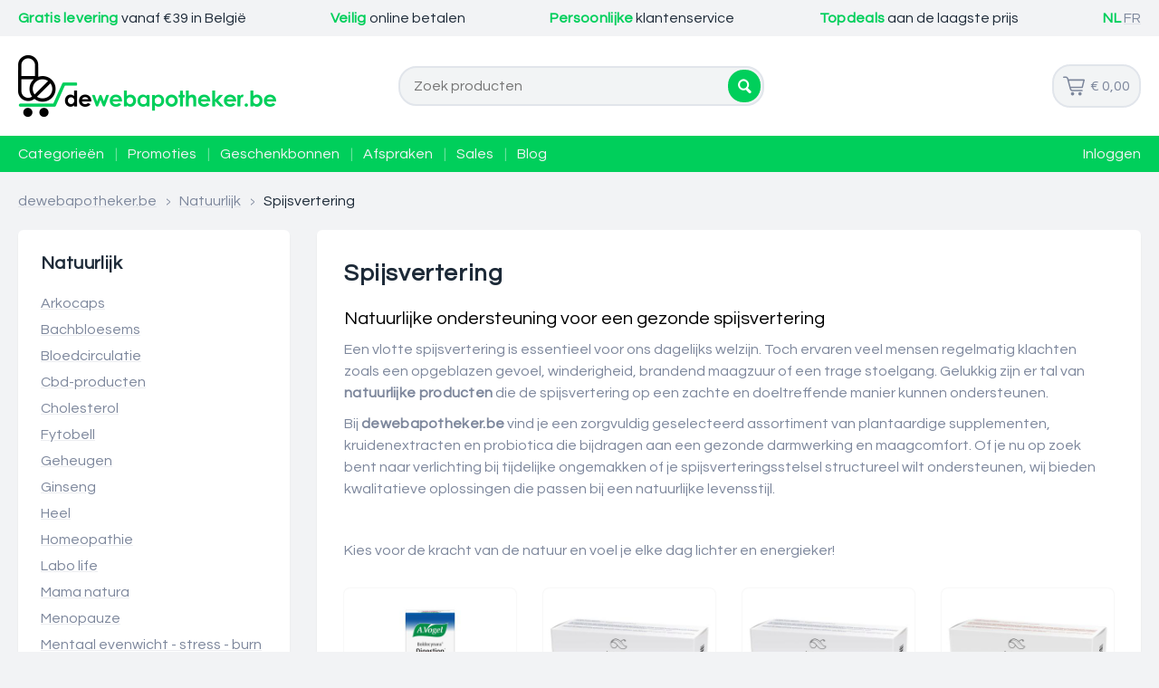

--- FILE ---
content_type: text/html; charset=utf-8
request_url: https://www.dewebapotheker.be/natuurlijk/spijsvertering
body_size: 5635
content:
<!DOCTYPE html>
<html>
  <head>
    <title>Spijsvertering - dewebapotheker.be</title>
    <meta id="meta_viewport" name="viewport" content="width=device-width,initial-scale=1,minimum-scale=1,maximum-scale=1,user-scalable=no">
    <meta property="og:title" content="uw Belgische online apotheek - dewebapotheker.be">
    <meta property="og:description" content="We staan garant voor een groot assortiment aan producten die nagenoeg allemaal vanuit onze voorraad geleverd worden. Daarnaast garanderen wij een snelle levering en een klantenservice die voor haar klanten klaarstaat.">
    <meta property="og:image" content="https://www.dewebapotheker.be/assets/og-image.png">
    <link rel="preconnect" href="https://fonts.gstatic.com">
    <link rel="stylesheet" href="https://fonts.googleapis.com/css2?family=Questrial&display=swap">
    <link rel="stylesheet" href="/assets/style.css?1765379484">
    <link rel="icon" href="/assets/favicon.png">
    <script src="/assets/jquery-3.6.0.min.js"></script>
    <script src="/assets/functions.js?1625750952"></script>
    <meta name="theme-color" content="#00cf5b">
    <script>
      if (screen.width < 500) { document.getElementById('meta_viewport').setAttribute('content','user-scalable=no,width=500'); } else { document.getElementById('meta_viewport').setAttribute('content','width=device-width,initial-scale=1,minimum-scale=1,maximum-scale=1,user-scalable=no'); }
      screen.orientation.onchange = function() { if (screen.width < 500) { document.getElementById('meta_viewport').setAttribute('content','user-scalable=no,width=500'); } else { document.getElementById('meta_viewport').setAttribute('content','width=device-width,initial-scale=1,minimum-scale=1,maximum-scale=1,user-scalable=no'); } }
    </script>
  </head>
  <body class="category-products">
    <div id="top">
      <div class="wrap">
        <ul>
          <li><strong>Gratis levering</strong> vanaf €39 in België</li>
          <li><strong>Veilig</strong> online betalen</li>
          <li><strong>Persoonlijke</strong> klantenservice</li>
          <li><strong>Topdeals</strong> aan de laagste prijs</li>
          <li><strong>NL</strong> <a href="https://www.pharmapourvous.be/">FR</a></li>
        </ul>
      </div>
    </div>
    <div id="header">
      <div class="wrap">
        <div class="logo"><a href="/"><img src="/assets/de-webapotheker.png" alt="dewebapotheker.be - uw Belgische online apotheek" width="285" height="70"></a></div>
        <div class="search">
          <form method="get" action="/zoeken/">
            <input class="query" name="q" type="text" placeholder="Zoek producten">
            <input class="button" type="submit" value="">
          </form>
        </div>
        <a class="cart" href="/winkelmand">
          <svg style="width: 24px; height: 24px" version="1.1" id="Layer_1" xmlns="http://www.w3.org/2000/svg" xmlns:xlink="http://www.w3.org/1999/xlink" x="0px" y="0px" viewBox="0 0 122.9 107.5" style="enable-background:new 0 0 122.9 107.5" xml:space="preserve"><g><path d="M3.9,7.9C1.8,7.9,0,6.1,0,3.9C0,1.8,1.8,0,3.9,0h10.2c0.1,0,0.3,0,0.4,0c3.6,0.1,6.8,0.8,9.5,2.5c3,1.9,5.2,4.8,6.4,9.1 c0,0.1,0,0.2,0.1,0.3l1,4H119c2.2,0,3.9,1.8,3.9,3.9c0,0.4-0.1,0.8-0.2,1.2l-10.2,41.1c-0.4,1.8-2,3-3.8,3v0H44.7 c1.4,5.2,2.8,8,4.7,9.3c2.3,1.5,6.3,1.6,13,1.5h0.1v0h45.2c2.2,0,3.9,1.8,3.9,3.9c0,2.2-1.8,3.9-3.9,3.9H62.5v0 c-8.3,0.1-13.4-0.1-17.5-2.8c-4.2-2.8-6.4-7.6-8.6-16.3l0,0L23,13.9c0-0.1,0-0.1-0.1-0.2c-0.6-2.2-1.6-3.7-3-4.5 c-1.4-0.9-3.3-1.3-5.5-1.3c-0.1,0-0.2,0-0.3,0H3.9L3.9,7.9z M96,88.3c5.3,0,9.6,4.3,9.6,9.6c0,5.3-4.3,9.6-9.6,9.6 c-5.3,0-9.6-4.3-9.6-9.6C86.4,92.6,90.7,88.3,96,88.3L96,88.3z M53.9,88.3c5.3,0,9.6,4.3,9.6,9.6c0,5.3-4.3,9.6-9.6,9.6 c-5.3,0-9.6-4.3-9.6-9.6C44.3,92.6,48.6,88.3,53.9,88.3L53.9,88.3z M33.7,23.7l8.9,33.5h63.1l8.3-33.5H33.7L33.7,23.7z"/></g></svg>
          <span>€ 0,00</span>
        </a>
      </div>
    </div>
    <div id="navigation">
      <div class="wrap">
        <a href="/categorieen">Categorieën</a>
        <span style="width: 20px; display: inline-block; text-align: center; opacity: .4">|</span>
        <a href="/promoties">Promoties</a>
        <span style="width: 20px; display: inline-block; text-align: center; opacity: .4">|</span>
        <a href="/zoeken/geschenkbon">Geschenkbonnen</a>
        <span style="width: 20px; display: inline-block; text-align: center; opacity: .4">|</span>
        <a href="https://afspraken.apotheek.be/RequestAppointment/Index?pharmacyId=8F941AC9C4FFBA28AB3AE2896BD75B6BDD0B47076EA10ABFF05D513228ECCCE02648DA&embedded=False">Afspraken</a>
        <span style="width: 20px; display: inline-block; text-align: center; opacity: .4">|</span>
        <a href="/sales">Sales</a>
        <span style="width: 20px; display: inline-block; text-align: center; opacity: .4">|</span>
        <a href="/blog">Blog</a>
        <div class="secundary">
        <a href="/login">Inloggen</a>
        </div>
      </div>
    </div>
    <div id="breadcrumbs">
      <div class="wrap">
        <a href="/">dewebapotheker.be</a> <i>&gt;</i>
        <a href="/natuurlijk">Natuurlijk</a> <i>&gt;</i>
        <span>Spijsvertering</span>
      </div>
    </div>
    <div id="content">
      <div class="wrap">
        <div id="side">
          <div class="categories">
            <h4>Natuurlijk</h4>
            <ul>
              <li><a href="/natuurlijk/arkocaps">Arkocaps</a></li>
              <li><a href="/natuurlijk/bachbloesems">Bachbloesems</a></li>
              <li><a href="/natuurlijk/bloedcirculatie">Bloedcirculatie</a></li>
              <li><a href="/natuurlijk/cbd-producten">Cbd-producten</a></li>
              <li><a href="/natuurlijk/cholesterol">Cholesterol</a></li>
              <li><a href="/natuurlijk/fytobell">Fytobell</a></li>
              <li><a href="/natuurlijk/geheugen">Geheugen</a></li>
              <li><a href="/natuurlijk/ginseng">Ginseng</a></li>
              <li><a href="/natuurlijk/heel">Heel</a></li>
              <li><a href="/natuurlijk/homeopathie">Homeopathie</a></li>
              <li><a href="/natuurlijk/labo-life">Labo life</a></li>
              <li><a href="/natuurlijk/mama-natura">Mama natura</a></li>
              <li><a href="/natuurlijk/menopauze">Menopauze</a></li>
              <li><a href="/natuurlijk/mentaal-evenwicht-stress-burn-out">Mentaal evenwicht - stress - burn out</a></li>
              <li><a href="/natuurlijk/oak-essentiele-olie">Oak essentiele olie</a></li>
              <li><a href="/natuurlijk/phytosun">Phytosun</a></li>
              <li><a href="/natuurlijk/pranarom">Pranarom</a></li>
              <li><a href="/natuurlijk/prostaat">Prostaat</a></li>
              <li><a href="/natuurlijk/puressentiel">Puressentiel</a></li>
              <li><a href="/natuurlijk/rust">Rust</a></li>
              <li><a href="/natuurlijk/spijsvertering">Spijsvertering</a></li>
              <li><a href="/natuurlijk/thee">Thee</a></li>
              <li><a href="/natuurlijk/unda">Unda</a></li>
              <li><a href="/natuurlijk/vanocomplex">Vanocomplex</a></li>
              <li><a href="/natuurlijk/varia">Varia</a></li>
              <li><a href="/natuurlijk/vogel">Vogel</a></li>
              <li><a href="/natuurlijk/weerstand">Weerstand</a></li>
              <li><a href="/natuurlijk/zuiverend">Zuiverend</a></li>
            </ul>
          </div>
        </div>
        <div id="main">
          <div>
            <h1>Spijsvertering</h1>
            <div style="margin-bottom: 30px"><h3 data-start="163" data-end="224">Natuurlijke ondersteuning voor een gezonde spijsvertering</h3>
<p data-start="226" data-end="555">Een vlotte spijsvertering is essentieel voor ons dagelijks welzijn. Toch ervaren veel mensen regelmatig klachten zoals een opgeblazen gevoel, winderigheid, brandend maagzuur of een trage stoelgang. Gelukkig zijn er tal van <strong data-start="449" data-end="474">natuurlijke producten</strong> die de spijsvertering op een zachte en doeltreffende manier kunnen ondersteunen.</p>
<p data-start="557" data-end="955">Bij <strong data-start="561" data-end="582">dewebapotheker.be</strong> vind je een zorgvuldig geselecteerd assortiment van plantaardige supplementen, kruidenextracten en probiotica die bijdragen aan een gezonde darmwerking en maagcomfort. Of je nu op zoek bent naar verlichting bij tijdelijke ongemakken of je spijsverteringsstelsel structureel wilt ondersteunen, wij bieden kwalitatieve oplossingen die passen bij een natuurlijke levensstijl.</p>
<p>&nbsp;</p>
<p data-start="957" data-end="1033">Kies voor de kracht van de natuur en voel je elke dag lichter en energieker!</p></div>
            <div class="product_list">
              <div>
                <a href="/natuurlijk/spijsvertering/a-vogel-boldocynara-spijsvertering-forte-tabl-80">
                
                
                
                
                  <div class="img"><span class="img" style="background: url('/images/products/4797205-1x400.jpg') center / cover no-repeat"></span></div>
                  <div class="name">A.vogel boldocynara spijsvertering forte tabl 80</div>
                  <div class="prices">
                    <span class="from_price_soft">Apotheekprijs: € 16,29</span><br>
                    <span class="price">€ 12,71</span><br>
                  </div>
                </a>
              </div>
              <div>
                <a href="/natuurlijk/spijsvertering/alfa-digest-v-caps-30">
                
                
                
                
                  <div class="img"><span class="img" style="background: url('/images/products/3641990-1x400.jpg') center / cover no-repeat"></span></div>
                  <div class="name">Alfa digest v-caps 30</div>
                  <div class="prices">
                    <span class="from_price_soft">Apotheekprijs: € 17,95</span><br>
                    <span class="price">€ 14,36</span><br>
                  </div>
                </a>
              </div>
              <div>
                <a href="/natuurlijk/spijsvertering/alfa-digest-v-caps-60">
                
                
                
                
                  <div class="img"><span class="img" style="background: url('/images/products/3642006-1x400.jpg') center / cover no-repeat"></span></div>
                  <div class="name">Alfa digest v-caps 60</div>
                  <div class="prices">
                    <span class="from_price_soft">Apotheekprijs: € 29,95</span><br>
                    <span class="price">€ 23,96</span><br>
                  </div>
                </a>
              </div>
              <div>
                <a href="/natuurlijk/spijsvertering/alfa-gastric-v-caps-30">
                
                
                
                
                  <div class="img"><span class="img" style="background: url('/images/products/3642014-1x400.jpg') center / cover no-repeat"></span></div>
                  <div class="name">Alfa gastric v-caps 30</div>
                  <div class="prices">
                    <span class="from_price_soft">Apotheekprijs: € 17,95</span><br>
                    <span class="price">€ 14,36</span><br>
                  </div>
                </a>
              </div>
              <div>
                <a href="/natuurlijk/spijsvertering/alfa-gastric-v-caps-60">
                
                
                
                
                  <div class="img"><span class="img" style="background: url('/images/products/3642022-1x400.jpg') center / cover no-repeat"></span></div>
                  <div class="name">Alfa gastric v-caps 60</div>
                  <div class="prices">
                    <span class="from_price_soft">Apotheekprijs: € 29,95</span><br>
                    <span class="price">€ 23,96</span><br>
                  </div>
                </a>
              </div>
              <div>
                <a href="/natuurlijk/spijsvertering/alfa-ultra-enzymes-vcaps-120">
                
                
                
                
                  <div class="img"><span class="img" style="background: url('/images/products/3834033-1x400.jpg') center / cover no-repeat"></span></div>
                  <div class="name">Alfa ultra enzymes vcaps 120</div>
                  <div class="prices">
                    <span class="from_price_soft">Apotheekprijs: € 59,95</span><br>
                    <span class="price">€ 50,36</span><br>
                  </div>
                </a>
              </div>
              <div>
                <a href="/natuurlijk/spijsvertering/alfa-ultra-enzymes-vcaps-30">
                
                
                
                
                  <div class="img"><span class="img" style="background: url('/images/products/3834025-1x400.jpg') center / cover no-repeat"></span></div>
                  <div class="name">Alfa ultra enzymes vcaps 30</div>
                  <div class="prices">
                    <span class="from_price_soft">Apotheekprijs: € 19,95</span><br>
                    <span class="price">€ 16,76</span><br>
                  </div>
                </a>
              </div>
              <div>
                <a href="/natuurlijk/spijsvertering/aloe-vera-jus-bio-1l-vera-sana">
                
                
                
                
                  <div class="img"><span class="img" style="background: url('/images/products/4609368-1x400.jpg') center / cover no-repeat"></span></div>
                  <div class="name">Aloe vera jus bio 1l vera sana</div>
                  <div class="prices">
                    <span class="from_price_soft">Apotheekprijs: € 21,79</span><br>
                    <span class="price">€ 17,98</span><br>
                  </div>
                </a>
              </div>
              <div>
                <a href="/natuurlijk/spijsvertering/arkocaps-ananas-plantaardig-45">
                
                
                
                
                  <div class="img"><span class="img" style="background: url('/images/products/1342674-1x400.jpg') center / cover no-repeat"></span></div>
                  <div class="name">Arkocaps ananas plantaardig 45</div>
                  <div class="prices">
                    <span class="from_price_soft">Apotheekprijs: € 13,00</span><br>
                    <span class="price">€ 10,99</span><br>
                  </div>
                </a>
              </div>
              <div>
                <a href="/natuurlijk/spijsvertering/arkocaps-artisjok-bio-caps-130">
                
                
                
                
                  <div class="img"><span class="img" style="background: url('/images/products/3929346-1x400.jpg') center / cover no-repeat"></span></div>
                  <div class="name">Arkocaps artisjok bio caps 130</div>
                  <div class="prices">
                    <span class="from_price_soft">Apotheekprijs: € 34,51</span><br>
                    <span class="price">€ 27,61</span><br>
                  </div>
                </a>
              </div>
              <div>
                <a href="/natuurlijk/spijsvertering/arkocaps-artisjok-bio-caps-40">
                
                
                
                
                  <div class="img"><span class="img" style="background: url('/images/products/3929338-1x400.jpg') center / cover no-repeat"></span></div>
                  <div class="name">Arkocaps artisjok bio caps 40</div>
                  <div class="prices">
                    <span class="from_price_soft">Apotheekprijs: € 13,40</span><br>
                    <span class="price">€ 11,12</span><br>
                  </div>
                </a>
              </div>
              <div>
                <a href="/natuurlijk/spijsvertering/arkocaps-gember-caps-40-nf">
                
                
                
                
                  <div class="img"><span class="img" style="background: url('/images/products/4515755-1x400.jpg') center / cover no-repeat"></span></div>
                  <div class="name">Arkocaps gember caps 40 nf</div>
                  <div class="prices">
                    <span class="from_price_soft">Apotheekprijs: € 12,42</span><br>
                    <span class="price">€ 9,94</span><br>
                  </div>
                </a>
              </div>
              <div>
                <a href="/natuurlijk/spijsvertering/arkofluide-spijsverteringcomfort-bio-amp-20">
                
                
                
                
                  <div class="img"><span class="img" style="background: url('/images/products/3631678-1x400.jpg') center / cover no-repeat"></span></div>
                  <div class="name">Arkofluide spijsverteringcomfort bio amp 20</div>
                  <div class="prices">
                    <span class="from_price_soft">Apotheekprijs: € 20,65</span><br>
                    <span class="price">€ 18,59</span><br>
                  </div>
                </a>
              </div>
              <div>
                <a href="/natuurlijk/spijsvertering/digebiane-rfx-kauwtabl-20">
                
                
                
                
                  <div class="img"><span class="img" style="background: url('/images/products/4131868-1x400.jpg') center / cover no-repeat"></span></div>
                  <div class="name">Digebiane rfx kauwtabl 20</div>
                  <div class="prices">
                    <span class="from_price_soft">Apotheekprijs: € 12,81</span><br>
                    <span class="price">€ 10,25</span><br>
                  </div>
                </a>
              </div>
              <div>
                <a href="/natuurlijk/spijsvertering/digest-ok-caps-15-revogan">
                
                
                
                
                  <div class="img"><span class="img" style="background: url('/images/products/4609517-1x400.jpg') center / cover no-repeat"></span></div>
                  <div class="name">Digest ok caps 15 revogan</div>
                  <div class="prices">
                    <span class="from_price_soft">Apotheekprijs: € 11,68</span><br>
                    <span class="price">€ 10,86</span><br>
                  </div>
                </a>
              </div>
              <div>
                <a href="/natuurlijk/spijsvertering/digest-ok-nf-caps-60">
                
                
                
                
                  <div class="img"><span class="img" style="background: url('/images/products/3772837-1x400.jpg') center / cover no-repeat"></span></div>
                  <div class="name">Digest ok nf caps 60</div>
                  <div class="prices">
                    <span class="from_price_soft">Apotheekprijs: € 23,85</span><br>
                    <span class="price">€ 19,08</span><br>
                  </div>
                </a>
              </div>
              <div>
                <a href="/natuurlijk/spijsvertering/digest-regul-smakelijk-tabl-flacon-30">
                
                
                
                
                  <div class="img"><span class="img" style="background: url('/images/products/2816437-1x400.jpg') center / cover no-repeat"></span></div>
                  <div class="name">Digest regul smakelijk tabl flacon 30</div>
                  <div class="prices">
                    <span class="from_price_soft">Apotheekprijs: € 48,93</span><br>
                    <span class="price">€ 40,61</span><br>
                  </div>
                </a>
              </div>
              <div>
                <a href="/natuurlijk/spijsvertering/digestil-24-zuigtabletten">
                  <span class="label label_bulk_discount">€9.19 VANAF 2 STUKS</span>
                
                
                
                
                  <div class="img"><span class="img" style="background: url('/images/products/1522697-1x400.jpg') center / cover no-repeat"></span></div>
                  <div class="name">Digestil 24 zuigtabletten</div>
                  <div class="prices">
                    <span class="from_price_soft">Apotheekprijs: € 9,99</span><br>
                    <span class="price">€ 9,39</span><br>
                  </div>
                </a>
              </div>
              <div>
                <a href="/natuurlijk/spijsvertering/duoliver-plus-drielagen-caps-24">
                
                
                
                
                  <div class="img"><span class="img" style="background: url('/images/products/4239786-1x400.jpg') center / cover no-repeat"></span></div>
                  <div class="name">Duoliver plus drielagen caps 24</div>
                  <div class="prices">
                    <span class="from_price_soft">Apotheekprijs: € 36,15</span><br>
                    <span class="price">€ 30,73</span><br>
                  </div>
                </a>
              </div>
              <div>
                <a href="/natuurlijk/spijsvertering/ergydigest-250ml-nf">
                
                
                
                
                  <div class="img"><span class="img" style="background: url('/images/products/4632337-1x400.jpg') center / cover no-repeat"></span></div>
                  <div class="name">Ergydigest 250ml nf</div>
                  <div class="prices">
                    <span class="from_price_soft">Apotheekprijs: € 21,00</span><br>
                    <span class="price">€ 17,22</span><br>
                  </div>
                </a>
              </div>
              <div>
                <a href="/natuurlijk/spijsvertering/ergygast-sticks-20x10ml">
                
                
                
                
                  <div class="img"><span class="img" style="background: url('/images/products/4435921-1x400.jpg') center / cover no-repeat"></span></div>
                  <div class="name">Ergygast sticks 20x10ml</div>
                  <div class="prices">
                    <span class="from_price_soft">Apotheekprijs: € 14,90</span><br>
                    <span class="price">€ 11,92</span><br>
                  </div>
                </a>
              </div>
              <div>
                <a href="/natuurlijk/spijsvertering/ergypar-250ml">
                
                
                
                
                  <div class="img"><span class="img" style="background: url('/images/products/2749588-1x400.jpg') center / cover no-repeat"></span></div>
                  <div class="name">Ergypar 250ml</div>
                  <div class="prices">
                    <span class="from_price_soft">Apotheekprijs: € 21,00</span><br>
                    <span class="price">€ 17,22</span><br>
                  </div>
                </a>
              </div>
              <div>
                <a href="/natuurlijk/spijsvertering/ergyprotect-confort-caps-60">
                
                
                
                
                  <div class="img"><span class="img" style="background: url('/images/products/4401345-1x400.jpg') center / cover no-repeat"></span></div>
                  <div class="name">Ergyprotect confort caps 60</div>
                  <div class="prices">
                    <span class="from_price_soft">Apotheekprijs: € 19,63</span><br>
                    <span class="price">€ 16,29</span><br>
                  </div>
                </a>
              </div>
              <div>
                <a href="/natuurlijk/spijsvertering/fortedigest-gazoredux-caps-30">
                
                
                
                
                  <div class="img"><span class="img" style="background: url('/images/products/4419016-1x400.jpg') center / cover no-repeat"></span></div>
                  <div class="name">Fortedigest gazoredux caps 30</div>
                  <div class="prices">
                    <span class="from_price_soft">Apotheekprijs: € 12,87</span><br>
                    <span class="price">€ 10,30</span><br>
                  </div>
                </a>
              </div>
              <div>
                <a href="/natuurlijk/spijsvertering/gastricumeel-comp-250">
                  <span class="label label_medicine">GENEESMIDDEL</span>
                
                
                
                
                  <div class="img"><span class="img" style="background: url('/images/products/3759156-1x400.jpg') center / cover no-repeat"></span></div>
                  <div class="name">Gastricumeel comp 250</div>
                  <div class="prices">
                    <span class="from_price_soft">Apotheekprijs: € 42,95</span><br>
                    <span class="price">€ 42,52</span><br>
                  </div>
                </a>
              </div>
              <div>
                <a href="/natuurlijk/spijsvertering/gastricumeel-comp-50">
                  <span class="label label_medicine">GENEESMIDDEL</span>
                
                
                
                
                  <div class="img"><span class="img" style="background: url('/images/products/3759164-1x400.jpg') center / cover no-repeat"></span></div>
                  <div class="name">Gastricumeel comp 50</div>
                  <div class="prices">
                    <span class="from_price_soft">Apotheekprijs: € 16,46</span><br>
                    <span class="price">€ 13,17</span><br>
                  </div>
                </a>
              </div>
              <div>
                <a href="/natuurlijk/spijsvertering/gastrolox-tabl-60-therascience-phy444b">
                
                
                
                
                  <div class="img"><span class="img" style="background: url('/images/products/4611166-1x400.jpg') center / cover no-repeat"></span></div>
                  <div class="name">Gastrolox tabl 60 therascience phy444b</div>
                  <div class="prices">
                    <span class="from_price_soft">Apotheekprijs: € 18,90</span><br>
                    <span class="price">€ 16,54</span><br>
                  </div>
                </a>
              </div>
              <div>
                <a href="/natuurlijk/spijsvertering/imutis-digest-caps-120">
                
                
                
                
                  <span class="flag"></span>
                  <div class="img"><span class="img" style="background: url('/images/products/4797551-1x400.jpg') center / cover no-repeat"></span></div>
                  <div class="name">Imutis digest caps 120</div>
                  <div class="prices">
                    <span class="from_price_soft">Apotheekprijs: € 57,99</span><br>
                    <span class="price">€ 47,26</span><br>
                  </div>
                </a>
              </div>
              <div>
                <a href="/natuurlijk/spijsvertering/imutis-digest-caps-60">
                
                
                
                
                  <span class="flag"></span>
                  <div class="img"><span class="img" style="background: url('/images/products/4797569-1x400.jpg') center / cover no-repeat"></span></div>
                  <div class="name">Imutis digest caps 60</div>
                  <div class="prices">
                    <span class="from_price_soft">Apotheekprijs: € 34,53</span><br>
                    <span class="price">€ 29,35</span><br>
                  </div>
                </a>
              </div>
              <div>
                <a href="/natuurlijk/spijsvertering/ineopep-tabl-90-revogan">
                
                
                
                
                  <div class="img"><span class="img" style="background: url('/images/products/4831582-1x400.jpg') center / cover no-repeat"></span></div>
                  <div class="name">Ineopep tabl 90 revogan</div>
                  <div class="prices">
                    <span class="from_price_soft">Apotheekprijs: € 29,60</span><br>
                    <span class="price">€ 23,38</span><br>
                  </div>
                </a>
              </div>
              <div>
                <a href="/natuurlijk/spijsvertering/ortis-minacia-regular-comp-36">
                
                
                
                
                  <div class="img"><span class="img" style="background: url('/images/products/3893880-1x400.jpg') center / cover no-repeat"></span></div>
                  <div class="name">Ortis minacia regular comp 36</div>
                  <div class="prices">
                    <span class="from_price_soft">Apotheekprijs: € 15,87</span><br>
                    <span class="price">€ 13,33</span><br>
                  </div>
                </a>
              </div>
              <div>
                <a href="/natuurlijk/spijsvertering/ortis-minesium-comp-2x15">
                
                
                
                
                  <div class="img"><span class="img" style="background: url('/images/products/3142833-1x400.jpg') center / cover no-repeat"></span></div>
                  <div class="name">Ortis minesium comp 2x15</div>
                  <div class="prices">
                    <span class="from_price_soft">Apotheekprijs: € 11,45</span><br>
                    <span class="price">€ 9,39</span><br>
                  </div>
                </a>
              </div>
              <div>
                <a href="/natuurlijk/spijsvertering/pranacaps-oregano-caps-30-pranarom">
                
                
                
                
                  <div class="img"><span class="img" style="background: url('/images/products/3690542-1x400.jpg') center / cover no-repeat"></span></div>
                  <div class="name">Pranacaps oregano+ caps 30 pranarom</div>
                  <div class="prices">
                    <span class="from_price_soft">Apotheekprijs: € 18,90</span><br>
                    <span class="price">€ 13,14</span><br>
                  </div>
                </a>
              </div>
              <div>
                <a href="/natuurlijk/spijsvertering/primacram-caps-24">
                
                
                
                
                  <div class="img"><span class="img" style="background: url('/images/products/2396828-1x400.jpg') center / cover no-repeat"></span></div>
                  <div class="name">Primacram caps 24</div>
                  <div class="prices">
                    <span class="from_price_soft">Apotheekprijs: € 21,67</span><br>
                    <span class="price">€ 17,99</span><br>
                  </div>
                </a>
              </div>
              <div>
                <a href="/natuurlijk/spijsvertering/primacram-caps-60">
                
                
                
                
                  <div class="img"><span class="img" style="background: url('/images/products/2638682-1x400.jpg') center / cover no-repeat"></span></div>
                  <div class="name">Primacram caps 60</div>
                  <div class="prices">
                    <span class="from_price_soft">Apotheekprijs: € 41,02</span><br>
                    <span class="price">€ 34,66</span><br>
                  </div>
                </a>
              </div>
              <div>
                <a href="/natuurlijk/spijsvertering/primacram-kids-120ml">
                
                
                
                
                  <div class="img"><span class="img" style="background: url('/images/products/2875268-1x400.jpg') center / cover no-repeat"></span></div>
                  <div class="name">Primacram kids 120ml</div>
                  <div class="prices">
                    <span class="from_price_soft">Apotheekprijs: € 19,77</span><br>
                    <span class="price">€ 16,80</span><br>
                  </div>
                </a>
              </div>
              <div>
                <a href="/natuurlijk/spijsvertering/soria-ginbrin-10mg-gingerol-comp-36">
                
                
                
                
                  <div class="img"><span class="img" style="background: url('/images/products/4474854-1x400.jpg') center / cover no-repeat"></span></div>
                  <div class="name">Soria ginbrin 10mg gingerol comp 36</div>
                  <div class="prices">
                    <span class="from_price_soft">Apotheekprijs: € 14,75</span><br>
                    <span class="price">€ 11,80</span><br>
                  </div>
                </a>
              </div>
              <div>
                <a href="/natuurlijk/spijsvertering/tanaplex-digest-comp-100">
                
                
                
                
                  <div class="img"><span class="img" style="background: url('/images/products/2842839-1x400.jpg') center / cover no-repeat"></span></div>
                  <div class="name">Tanaplex digest comp 100</div>
                  <div class="prices">
                    <span class="from_price_soft">Apotheekprijs: € 23,35</span><br>
                    <span class="price">€ 21,02</span><br>
                  </div>
                </a>
              </div>
              <div>
                <a href="/natuurlijk/spijsvertering/vibtil-digest-comp-40">
                
                
                
                
                  <div class="img"><span class="img" style="background: url('/images/products/4282422-1x400.jpg') center / cover no-repeat"></span></div>
                  <div class="name">Vibtil digest comp 40</div>
                  <div class="prices">
                    <span class="from_price_soft">Apotheekprijs: € 11,42</span><br>
                    <span class="price">€ 9,48</span><br>
                  </div>
                </a>
              </div>
              <i></i><i></i><i></i><i></i><i></i>
            </div>
          </div>
        </div>
      </div>
    </div>
    <div id="footer">
      <div class="wrap">
        <div class="apotheek">
          <strong>Apotheek Decloedt BV</strong><br>
          St.-Niklaasstraat 42<br>
          9000 Gent<br>
          België<br>
          +32 9 225 36 52<br>
          <a href="mailto:info@dewebapotheker.be">info@dewebapotheker.be</a><br>
          <br>
          BE0462.848.168<br>
          Vergunningsnummer 442153<br>
          Apotheker-titularis: Geert Decloedt<br>
        </div>
        <div class="links">
          <strong>Klantenservice</strong><br>
          <a href="/info/algemene-voorwaarden">Algemene Voorwaarden</a><br>
          <a href="/info/verzendmogelijkheden">Verzendmogelijkheden</a><br>
          <a href="/info/herroeping">Herroeping</a><br>
          <a href="/info/privacybeleid">Privacybeleid</a><br>
          <a href="/info/cookie-disclaimer">Cookie disclaimer</a><br>
          <a href="/info/geschillenbeslechting">Geschillenbeslechting</a><br>
          <a href="/info/welkomstkorting">Welkomstkorting</a><br>
        </div>
        <div class="social">
          <strong>Wil je ons volgen?</strong><br>
          <div style="padding-top: 4px">
            <a href="https://www.facebook.com/dewebapotheker"><img src="/assets/social-facebook.jpg" width="44" height="44"></a>
            &nbsp;
            <a href="https://www.instagram.com/dewebapotheker.be/"><img src="/assets/social-instagram.jpg" width="44" height="44"></a>
            &nbsp;
            <a href="https://www.youtube.com/channel/UC3N24prgPdQIXJSe9N2L2sQ?view_as=subscriber"><img src="/assets/social-youtube.jpg" width="44" height="44"></a>
          </div>
          <br>
          <a target="_blank" href="https://www.fagg.be/nl/MENSELIJK_gebruik/geneesmiddelen/geneesmiddelen/distributie_aflevering/officina/website_apotheek/LstPharmacies#442153"><img src="/assets/fagg2022.png" style="height: 111px"></a>
        </div>
      </div>
    </div>
    <div id="bottom">
      <div class="wrap">
        Copyright © 2026 <a href="/"><strong>de<span>webapotheker.be</span></strong></a> - uw Belgische online apotheek
        <img style="position: absolute; right: 20px; top: -8px" src="/assets/betaalmethodes-3.png" width="310" height="40">
      </div>
    </div>
  </body>
</html>


--- FILE ---
content_type: text/css
request_url: https://www.dewebapotheker.be/assets/style.css?1765379484
body_size: 4825
content:
html, body, div, span, applet, object, iframe, h1, h2, h3, h4, h5, h6, p, blockquote, pre, a, abbr, acronym, address, big, cite, code, del, dfn, em, img, ins, kbd, q, s, samp, small, strike, strong, sub, sup, tt, var, b, u, i, center, dl, dt, dd, ol, ul, li, fieldset, form, label, legend, table, caption, tbody, tfoot, thead, tr, th, td,article, aside, canvas, details, embed, figure, figcaption, footer, header, hgroup, menu, nav, output, ruby, section, summary, time, mark, audio, video { margin: 0; padding: 0; border: 0; font-size: 100%; font: inherit; vertical-align: baseline; }
article, aside, details, figcaption, figure, footer, header, hgroup, menu, nav, section { display: block; }
body { font-size: 20px; line-height: 120%; }
ol, ul { list-style: none; }
blockquote, q { quotes: none; }
blockquote:before, blockquote:after, q:before, q:after { content: ''; content: none; }
table { border-collapse: collapse; border-spacing: 0; }
*:active { -webkit-tap-highlight-color: rgba(0, 0, 0, 0) !important; }

html, body { background: #f2f3f5; }
body, input, select { font-family: Questrial, sans-serif; }
body { overflow-x: hidden; min-width: 500px; }
*:first-child { margin-top: 0 !important; }
*:last-child { margin-bottom: 0 !important; }

a { color: #7d879c; text-decoration-color: rgba(125,135,156,.15); text-underline-offset: 2px; }
a:hover { color: #00cf5b; text-decoration-color: rgba(0,207,91,.3); }
b, strong { font-weight: 600; letter-spacing: .3px; }
i, em { font-style: italic; }

.wrap { max-width: 1560px; margin: 0 auto; position: relative; padding: 0 20px; }
.clear { clear: both; height: 0; }

#top { background: #f2f3f5; font-size: 80%; color: #fff; padding: 8px 0; }
#top ul { display: flex; justify-content: space-between; }
#top ul li { color: #1d2a38; }
#top ul li strong { color: #00cf5b; }

#header { background: #fff; height: 110px; }
#header .logo { position: absolute; top: 20px; }

#header .search { width: 400px; position: absolute; top: 33px; left: 50%; margin-left: -200px; }
#header .search .query { background: #f2f4f5; border: 2px solid #e1e5eb; border-radius: 20px; position: absolute; top: 0; left: 0; right: 0; bottom: 0; width: calc(100% - 85px); padding: 5px 70px 5px 15px; outline: none; height: 30px; transition: border .3s; font-size: 80%; }
#header .search .query:focus { border: 2px solid #00cf5b; }
#header .search .button { position: absolute; top: 4px; right: 0px; width: 36px; background: #00cf5b url('/assets/search.png') center no-repeat; border: 0; color: #fff; font-weight: bold; letter-spacing: .3px; outline: none; border-radius: 17px; height: 36px; transition: width .3s; cursor: pointer; }
#header .search .query:focus+.button { width: 56px; } 
#header .cart { position: absolute; top: 31px; right: 20px; font-size: 80%; background: #f2f4f5; border: 2px solid #e1e5eb; border-radius: 20px; padding: 10px; text-decoration: none; white-space: nowrap; }
#header .cart svg { position: absolute; left: 10px; top: 10px; fill: #7d879c; width: 24px; height: 24px; }
#header .cart span { padding-left: 30px; display: inline-block;  }
#header .cart:hover { border: 2px solid #00cf5b; color: #00cf5b; }
#header .cart:hover svg { fill: #00cf5b; }

#navigation { background: #00cf5b; font-size: 80%; color: #fff; padding: 8px 0; }
#navigation a { color: #f2f3f5; text-decoration: none; }
#navigation a:hover { color: #fff; }
#navigation div.secundary { float: right; }

#breadcrumbs { font-size: 80%; padding: 20px 0; white-space: nowrap; }
#breadcrumbs i { color: #7d879c; font-style: normal; padding: 0 5px; display: inline-block; transform: scaleX(.5); }
#breadcrumbs span { color: #1d2a38; }

#content .wrap { display: flex; }

#side { flex: 0 0 300px; }
#main { flex: 1 1 100%; }
#side+#main { flex: 1 1 1160px; margin-left: 30px; }
#side>div, #main>div { background: #fff; border-radius: 6px; box-shadow: 0 2px 2px #e5e5e5; position: relative; }

#side h4 { color: #1d2a38; font-size: 100%; margin: 20px 0; letter-spacing: .4px; font-weight: 600; }
#side p { color: #7d879c; font-size: 80%; margin: 10px 0; }

#main h1 { color: #1d2a38; font-size: 130%; line-height: 140%; margin: 20px 0; letter-spacing: .6px; font-weight: 600; }
#main h2 { color: #1d2a38; font-size: 120%; margin: 20px 0; letter-spacing: .4px; font-weight: 600; }
#main h2 a { color: #1d2a38; float: right; font-size: 60%; text-transform: uppercase; letter-spacing: 0; font-weight: normal; }
#main p { color: #7d879c; font-size: 80%; margin: 10px 0; }
#main p a { color: #1d2a38; text-decoration-color: rgba(29,42,56,.15); }
#main p a:hover { color: #00cf5b; text-decoration-color: rgba(0,207,91,.3) }
#main ul { list-style: circle; margin-left: 24px; }
#main li { color: #7d879c; font-size: 80%; margin: 10px 0; }
#main label { color: #7d879c; font-size: 80%; margin: 10px 0; width: 150px; display: inline-block; }
#main input[type=text] { background: #f2f4f5; border: 2px solid #e1e5eb; padding: 10px; font-size: 80%; }
#main input[type=text]:focus { border: 2px solid #00cf5b; }
#main input[type=email] { background: #f2f4f5; border: 2px solid #e1e5eb; padding: 10px; font-size: 80%; }
#main input[type=email]:focus { border: 2px solid #00cf5b; }
#main input[type=password] { background: #f2f4f5; border: 2px solid #e1e5eb; padding: 10px; font-size: 80%; }
#main input[type=password]:focus { border: 2px solid #00cf5b; }
#main input[type=date] { background: #f2f4f5; border: 2px solid #e1e5eb; padding: 10px; font-size: 80%; }
#main input[type=date]:focus { border: 2px solid #00cf5b; }
#main input[type=datetime-local] { background: #f2f4f5; border: 2px solid #e1e5eb; padding: 10px; font-size: 80%; }
#main input[type=datetime-local]:focus { border: 2px solid #00cf5b; }
#main input[type=submit] { background: #00cf5b; color: #fff; font-size: 80%; margin: 10px 0; padding: 12px; border: 0; border-radius: 10px; cursor: pointer; font-weight: 600; letter-spacing: .3px; }
#main input[type=button] { background: #00cf5b; color: #fff; font-size: 80%; margin: 10px 0; padding: 12px; border: 0; border-radius: 10px; cursor: pointer; font-weight: 600; letter-spacing: .3px; }
#main select { background: #f2f4f5; border: 2px solid #e1e5eb; padding: 8px; font-size: 80%; }
#main select:focus { border: 2px solid #00cf5b; }
#main a.button { display: inline-block; background: #00cf5b; color: #fff; font-size: 80%; margin: 10px 0; padding: 12px; border: 0; border-radius: 10px; cursor: pointer; font-weight: 600; letter-spacing: .3px; text-align: center; }

#side>div { padding: 25px; }
#main>div { padding: 30px; }
#side>div+div { margin-top: 25px; }
#main>div+div { margin-top: 30px; }

#footer { background: #fff; margin-top: 64px; padding: 30px 0; box-shadow: 0 2px 2px #e5e5e5; color: #7d879c; font-size: 75%; }
#footer .wrap { background: url('/assets/apotheek-decloedt.png') 20px 0 no-repeat; display: flex; justify-content: space-between; }
#footer .apotheek { padding-left: 114px; }
#footer .apotheek a { color: #1d2a38; text-decoration-color: rgba(29,42,56,.15); }
#footer .apotheek a:hover { color: #00cf5b; text-decoration-color: rgba(0,207,91,.3) }
#footer strong { color: #1d2a38; }
#footer .wrap>div { flex: 0 0 20%; }
#bottom { font-size: 80%; color: #7d879c; padding: 25px 0; }
#bottom a { text-decoration: none; }
#bottom strong { color: #000; }
#bottom strong span { color: #00cf5b; }

#side div.categories li { color: #7d879c; font-size: 80%; margin: 5px 0; }

#main div.categories .list { display: flex; justify-content: space-between; flex-flow: wrap; margin-right: -20px; margin-bottom: -20px !important; }
#main div.categories .list>div { flex: 0 0 160px; margin-right: 20px; margin-bottom: 20px; text-align: center; color: #7d879c; font-size: 80%; }
#main div.categories .list>div span.img { width: 160px; height: 160px; display: inline-block; border-radius: 6px; box-shadow: 0 0 2px #e5e5e5; margin-bottom: 10px; background: #fff url('/assets/no-image.jpg') center no-repeat; }
#main div.categories .list>i { flex: 0 0 160px; margin-right: 20px; height: 0; }

#main div.top-categories .list { display: flex; justify-content: space-between; flex-flow: wrap; margin-right: -20px; margin-bottom: -20px; height: 200px; overflow: hidden; }
#main div.top-categories .list>div { flex: 0 0 160px; margin-right: 20px; margin-bottom: 20px; text-align: center; color: #7d879c; font-size: 80%; }
#main div.top-categories .list>div span.img { width: 160px; height: 160px; display: inline-block; border-radius: 6px; box-shadow: 0 0 2px #e5e5e5; margin-bottom: 10px; background: #f2f3f5; }
#main div.top-categories .list>i { flex: 0 0 160px; margin-right: 20px; height: 0; }

#main>div.top-brands {}
#main>div.top-brands .list { display: flex; }
#main>div.top-brands .list>a { margin-left: 30px; flex: 1 1 100%; position: relative; }
#main>div.top-brands .list>a:first-child { margin-left: 0; }
#main>div.top-brands .list>a .background { border-radius: 6px; box-shadow: 0 0 2px #e5e5e5; height: 160px; margin-bottom: 60px; }
#main>div.top-brands .list>a .logo { background: #fff; border-radius: 6px; box-shadow: 0 1px 1px #e5e5e5; position: absolute; left: 20px; right: 20px; top: 120px; height: 100px; }

#main>div.promo_full { display: flex; background: transparent; box-shadow: none; padding: 0; }
#main>div.promo_full>div { position: relative; flex: 1 1 100%; }
#main>div.promo_full>div>div { position: absolute; top: 0; left: 0; right: 0; bottom: 0; border-radius: 6px; box-shadow: 0 0 2px #e5e5e5; overflow: hidden; }
#main>div.promo_full>div>div a { position: absolute; top: 0; left: 0; right: 0; bottom: 0; }

#main>div.promotions { display: flex; background: transparent; box-shadow: none; padding: 0; }
#main>div.promotions .promotion_40 { flex: 1 1 40%; position: relative; padding-bottom: calc(100% / 1230 * 300); position: relative; margin-left: 30px; }
#main>div.promotions .promotion_40>div { position: absolute; top: 0; left: 0; right: 0; bottom: 0; border-radius: 6px; box-shadow: 0 0 2px #e5e5e5; overflow: hidden; }
#main>div.promotions>div:first-child { margin-left: 0; }
#main>div.promotions .promotion_60 { flex: 1 1 60%; position: relative; padding-bottom: calc(100% / 1230 * 300); position: relative; margin-left: 30px; }
#main>div.promotions .promotion_60>div { position: absolute; top: 0; left: 0; right: 0; bottom: 0; border-radius: 6px; box-shadow: 0 0 2px #e5e5e5; overflow: hidden; }
#main>div.promotions .promotion_60:first-child { margin-left: 0; }
#main>div.promotions .promotion_50 { flex: 1 1 50%; position: relative; padding-bottom: calc(100% / 1230 * 300); position: relative; margin-left: 30px; }
#main>div.promotions .promotion_50>div { position: absolute; top: 0; left: 0; right: 0; bottom: 0; border-radius: 6px; box-shadow: 0 0 2px #e5e5e5; overflow: hidden; }
#main>div.promotions .promotion_50:first-child { margin-left: 0; }
#main>div.promotions .promotion_50 { flex: 1 1 50%; position: relative; padding-bottom: calc(100% / 1230 * 300); position: relative; margin-left: 30px; }
#main>div.promotions .promotion_50>div { position: absolute; top: 0; left: 0; right: 0; bottom: 0; border-radius: 6px; box-shadow: 0 0 2px #e5e5e5; overflow: hidden; }
#main>div.promotions .promotion_50:first-child { margin-left: 0; }
#main>div.promotions a.cover { position: absolute; top: 0; left: 0; right: 0; bottom: 0; }

#main>div.promotions360 { display: flex; background: transparent; box-shadow: none; padding: 0; }
#main>div.promotions360 .promotion_40 { flex: 1 1 40%; position: relative; padding-bottom: calc(100% / 1230 * 360); position: relative; margin-left: 30px; }
#main>div.promotions360 .promotion_40>div { position: absolute; top: 0; left: 0; right: 0; bottom: 0; border-radius: 6px; box-shadow: 0 0 2px #e5e5e5; overflow: hidden; }
#main>div.promotions360>div:first-child { margin-left: 0; }
#main>div.promotions360 .promotion_60 { flex: 1 1 60%; position: relative; padding-bottom: calc(100% / 1230 * 360); position: relative; margin-left: 30px; }
#main>div.promotions360 .promotion_60>div { position: absolute; top: 0; left: 0; right: 0; bottom: 0; border-radius: 6px; box-shadow: 0 0 2px #e5e5e5; overflow: hidden; }
#main>div.promotions360 .promotion_60:first-child { margin-left: 0; }
#main>div.promotions360 .promotion_33 { flex: 1 1 33.33%; position: relative; padding-bottom: calc(100% / 1230 * 360); position: relative; margin-left: 30px; }
#main>div.promotions360 .promotion_33>div { position: absolute; top: 0; left: 0; right: 0; bottom: 0; border-radius: 6px; box-shadow: 0 0 2px #e5e5e5; overflow: hidden; }
#main>div.promotions360 .promotion_33:first-child { margin-left: 0; }
#main>div.promotions360 a.cover { position: absolute; top: 0; left: 0; right: 0; bottom: 0; }

#main>div.promotions390 { display: flex; background: transparent; box-shadow: none; padding: 0; flex-flow: wrap; margin-left: -30px; margin-bottom: -30px; }
#main>div.promotions390 .promotion_33 { flex: 0 0 33.33%; position: relative; padding-bottom: calc(100% / 1260 * 420); position: relative; }
#main>div.promotions390 .promotion_33>div { position: absolute; top: 0; left: 30px; right: 0; bottom: 30px; border-radius: 6px; box-shadow: 0 0 2px #e5e5e5; overflow: hidden; }
#main>div.promotions390 a.cover { position: absolute; top: 0; left: 0; right: 0; bottom: 0; }
  
#main>div.product_details .tabs { color: #1d2a38; font-size: 120%; margin: 20px 0; letter-spacing: .4px; font-weight: 600; }
#main>div.product_details .tabs .tab_tab { display: inline-block; margin-right: 20px; cursor: pointer; padding-bottom: 10px; border-bottom: 2px solid #fff; transition: border .3s; }
#main>div.product_details .tabs .tab_tab.active { border-bottom: 2px solid #00cf5b; }
#main>div.product_details .tab_contents .tab_content { display: none; font-size: 80%; }
#main>div.product_details .tab_contents .tab_content * { font-size: 100%; }
#main>div.product_details .tab_contents .tab_content.active { display: block; }
#main>div.product_details .tab_contents .hidden-content span { display: block; color: #7d879c; font-size: 80%; margin: 10px 0; }

#main>div.blog_post h4 { font-size: 14px; margin-top: -20px; }
#main>div.blog_post h5 { color: #7d879c; font-size: 80%; margin: 20px 0 10px 0; }
#main>div.blog_post ul { margin-bottom: 10px; }

/*
#main>div.promotions .promotion { margin-left: 30px; flex: 1 1 40%; }
#main>div.promotions .promotion:first-child { margin-left: 0; flex: 1 1 60%; }
#main>div.promotions .promotion a { display: block; width: 100%; padding-bottom: calc(100% / 600 * 300); background: navy; border-radius: 6px; box-shadow: 0 1px 1px #e5e5e5; overflow: hidden; position: relative; }
*/



body.category-products #main .products { display: flex; justify-content: space-between; flex-flow: wrap; margin-right: -20px; margin-bottom: -20px; }
body.category-products #main .products>div { flex: 0 0 190px; margin-right: 20px; margin-bottom: 20px; text-align: center; }
body.category-products #main .products>div span.img { width: 190px; height: 190px; display: inline-block; border-radius: 6px; box-shadow: 0 0 2px #e5e5e5; margin-bottom: 10px; background: #fff url('/assets/no-image.jpg') center no-repeat; }
body.category-products #main .products>i { flex: 0 0 190px; margin-right: 20px; height: 0; }
body.category-products #main .products>div { font-size: 80%; line-height: 120%; }
body.category-products #main .products>div a { text-decoration: none; }
body.category-products #main .products>div span.price { color: #00cf5b; font-weight: 600; letter-spacing: .3px; padding: 5px 0; display: block; }
body.category-products #main .products>div span.from_price { color: #7d879c; margin-bottom: -25px; padding: 5px 0; display: block; text-decoration: line-through; }

body.product #main .product_info { display: flex; background: transparent; padding: 0; box-shadow: none; }
body.product #main .product_info>div { background: #fff; border-radius: 6px; box-shadow: 0 2px 2px #e5e5e5; position: relative; padding: 30px; }
body.product #main .product_info .gallery { flex: 0 0 400px; }

body.product #main .product_info .flag { background: linear-gradient(90deg, rgba(0,0,0,1) 0%, rgba(0,0,0,1) 33%, rgba(255,233,54,1) 33%, rgba(255,233,54,1) 67%, rgba(255,15,33,1) 67%, rgba(255,15,33,1) 100%); position: absolute; right: 30px; top: 30px; padding: 0 12px 0 10px; height: 21px; color: #fff; font-size: 13px; line-height: 23px; font-weight: 600; letter-spacing: .3px; text-transform: uppercase; border-radius: 11px; border: 1px solid #fff; box-shadow: 0 2px 2px #e5e5e5; z-index: 1; }

body.product #main .product_info .gallery .big { position: relative; width: 400px; height: 400px; overflow: hidden; margin-bottom: 10px; }
body.product #main .product_info .gallery .big .slider { position: absolute; white-space: nowrap; }
body.product #main .product_info .gallery .big .slider span.img { display: inline-block; width: 400px; height: 400px; margin-right: 10px; }

body.product #main .product_info .gallery .small { margin-right: -10px; }
body.product #main .product_info .gallery .small span.img { float: left; width: 88px; height: 88px; display: inline-block; cursor: pointer; margin-right: 10px; margin-bottom: 10px; }
body.product #main .product_info .gallery .small span.img { border: 2px solid #e1e5eb; transition: border .3s; }
body.product #main .product_info .gallery .small span.img.active { border: 2px solid #00cf5b; }

body.product #main .product_info .info { flex: 1 1 100%; }
body.product #main .product_info .gallery+.info { margin-left: 30px; }

body.product #main .product_info .quantity { width: 100px; background: transparent; margin: 10px 0; padding: 12px; border: 2px solid #e1e5eb; border-radius: 10px; cursor: pointer; font-weight: 600; letter-spacing: .3px; white-space: nowrap; }
body.product #main .product_info .quantity>div { display: inline-block; }
body.product #main .product_info .quantity .amount { font-size: 18px; color: #7d879c; border: 0; outline: 0px solid transparent; width: 64px; text-align:center; -moz-appearance: textfield; }
body.product #main .product_info .quantity .amount::-webkit-outer-spin-button,body.product #main .product_info .quantity .amount::-webkit-inner-spin-button {  -webkit-appearance: none; margin: 0; }
body.product #main .product_info .quantity .minus,body.product #main .product_info .quantity .plus { user-select: none; cursor: pointer; color: #1d2a38; font-size: 24px; }

body.product #main .product_info .delivery { color: #f66133; background: url('/images/misc/fast-delivery.jpg') no-repeat; padding: 16px 0 0 65px; line-height: 21px; overflow: hidden; font-style: italic; }
body.product #main .product_info .refrigerated { color: #f66133; background: url('/images/misc/refrigerated.jpg') no-repeat; padding: 8px 0 8px 26px; line-height: 21px; overflow: hidden; font-style: italic; }
body.cart #main p.refrigerated { color: #f66133; background: url('/images/misc/refrigerated.jpg') no-repeat; padding: 8px 0 8px 26px; line-height: 21px; overflow: hidden; font-style: italic; }

body.cart #main table { font-size: 80%; }

@media screen and (max-width: 1000px) {
  #top { display: none; }
  #header { height: auto; padding: 15px 0; }
  #header .logo { position: relative; top: 0; margin-bottom: 5px; left: 10px; }
  #header .logo img { width: calc(80% - 80px); max-width: 285px; height: auto; }
  #header .search { position: relative; top: 0; left: auto; margin: 0 auto; height: 44px; width: 100%; max-width: 400px; }
  #header .cart { position: absolute; top: 0; right: 10px; }
  #side { display: none; }
  #side+#main { flex: 1 1 100%; margin-left: 0; }

  body.product #main .product_info { display: block; }
  body.product #main .product_info>div { flex: none; clear: both; }
  body.product #main .product_info>div+div { margin-top: 30px; }
  body.product #main .product_info .gallery+.info { margin-left: 0; padding-top: 10px; }

  #footer .wrap { display: block; background-size: 50px auto; }
  #footer .wrap>div { padding-left: 65px; padding-top: 20px; flex: none; }
  #footer .wrap>div.apotheek { padding-top: 0; }
  #bottom .wrap { padding-top: 50px; }
  
  body.ctrl #side { display: block; flex: 1 1 100%; }
  body.ctrl #side+#main { display: none; }
  body.account_overview #side { display: block; flex: 1 1 100%; }
  body.account_overview #side+#main { display: none; }
  body.account_orders table tr th:nth-child(3) { display: none; }
  body.account_orders table tr td:nth-child(3) { display: none; }
  body.account_orders table tr th:nth-child(4) { display: none; }
  body.account_orders table tr td:nth-child(4) { display: none; }
  
  #navigation { font-size: 78%; }
  #navigation div.secundary { float: none; border-top: 1px solid #6CD67F; padding-top: 10px; margin-top: 10px; }
}

body.ctrl #main input[type=number] { background: #f2f4f5; border: 2px solid #e1e5eb; padding: 10px; font-size: 80%; }
body.ctrl #main input[type=number]:focus { border: 2px solid #00cf5b; }

#main .product_list { display: flex; justify-content: space-between; flex-flow: wrap; margin-right: -30px; margin-bottom: -30px !important; }
#main .product_list>div { flex: 1 1 185px; margin-right: 30px; margin-bottom: 30px; text-align: center; position: relative; font-size: 80%; line-height: 120%; }
#main .product_list>i { flex: 1 1 185px; margin-right: 30px; height: 0; }
#main .product_list>div a { text-decoration: none; }
#main .product_list>div div.img { width: 100%; height: 0; padding-bottom: 100%; position: relative; border-radius: 6px; box-shadow: 0 0 2px #e5e5e5; margin-bottom: 15px; overflow: hidden; }
#main .product_list>div div.name { margin-bottom: 5px; }
#main .product_list>div span.img { position: absolute; top: 2px; left: 2px; right: 2px; bottom: 2px; background: #fff url('/assets/no-image.jpg') center no-repeat; }

#main .product_list>div span.label { background: #00cf5b; position: absolute; left: -6px; top: 10px; padding: 0 12px 0 10px; height: 21px; color: #fff; font-size: 13px; line-height: 23px; font-weight: 600; letter-spacing: .3px; text-transform: uppercase; border-radius: 0 11px 11px 0; border: 1px solid #fff; box-shadow: 0 2px 2px #e5e5e5; z-index: 1; }
#main .product_list>div span.label:before { content: ''; height: 0; width: 0; border-bottom: 6px solid #0d8e46; border-left: 6px solid transparent; top: -6px; left: 0; position: absolute; }
/*
#main .product_list>div span.label.is_medicine { background: #9e9e9e; }
#main .product_list>div span.label.is_medicine:before { border-bottom: 6px solid #4f4f4f; }
*/
#main .product_list>div span.label+span.label { top: 33px; }
#main .product_list>div span.label+span.label:before { border: 0; }
#main .product_list>div span.label+span.label+span.label { top: 55px; }
#main .product_list>div span.flag { background: linear-gradient(90deg, rgba(0,0,0,1) 0%, rgba(0,0,0,1) 33%, rgba(255,233,54,1) 33%, rgba(255,233,54,1) 67%, rgba(255,15,33,1) 67%, rgba(255,15,33,1) 100%); position: absolute; right: 10px; top: 10px; padding: 0 12px 0 10px; height: 21px; color: #fff; font-size: 13px; line-height: 23px; font-weight: 600; letter-spacing: .3px; text-transform: uppercase; border-radius: 11px; border: 1px solid #fff; box-shadow: 0 2px 2px #e5e5e5; z-index: 1; }

#main .product_info span.label { background: #00cf5b; position: absolute; left: -6px; top: 10px; padding: 0 12px 0 10px; height: 21px; color: #fff; font-size: 13px; line-height: 23px; font-weight: 600; letter-spacing: .3px; text-transform: uppercase; border-radius: 0 11px 11px 0; border: 1px solid #fff; box-shadow: 0 2px 2px #e5e5e5; z-index: 1; }
#main .product_info span.label:before { content: ''; height: 0; width: 0; border-bottom: 6px solid #0d8e46; border-left: 6px solid transparent; top: -6px; left: 0; position: absolute; }
#main .product_info span.label { padding: 0 38px 0 36px; height: 23px; font-size: 14px; line-height: 25px; }
#main .product_info span.label+span.label { top: 35px; }
#main .product_info span.label+span.label:before { border: 0; }
#main .product_info span.label+h1 { margin-top: 30px; }
#main .product_info span.label+span.label+h1 { margin-top: 50px; }

.label_medicine { background: #77b17a !important; }
.label_medicine:before { border-bottom: 6px solid #709573 !important; }
.label_medical_device { background: #7791b1 !important; }
.label_medical_device:before { border-bottom: 6px solid #708095 !important; }

.label_pre_order { background: #b13741 !important; }
.label_pre_order:before { border-bottom: 6px solid #953030 !important; }

#main .product_info p.promo_gift { color: #625df5; margin-bottom: 30px; border: 1px solid #625df5; border-radius: 6px; padding: 5px 10px; display: inline-block; background: #f1f1ff; margin-top: -10px; }

.label_promo_gift { background: #625df5 !important; }
.label_promo_gift:before { border-bottom: 6px solid #463c8e !important; }

#main .black_friday { background: #1d2a38; }
#main .black_friday h2 { color: #fff; }
#main .black_friday .product_list>div .img { background: #fff; }
#main .black_friday .product_list>div span.label { left: -7px; box-shadow: none; border-color: transparent; }
#main .black_friday .product_list>div a { color: #fff; }
.label_promo_bf { background: #5d5d5d !important; }
.label_promo_bf:before { border-bottom: 6px solid #3c3c3c !important; }
#main .black_friday .circle_off { cursor: default; background: #4c4c4c; }

#main .product_list>div div.prices { height: 58px; position: relative; }
#main .product_list>div span.price { color: #00cf5b; font-weight: 600; font-size: 18px; letter-spacing: .3px; padding: 5px 0; display: block; }
#main .product_list>div span.from_price { color: #7d879c; margin-bottom: -25px; padding: 5px 0; display: block; text-decoration: line-through; }
#main .product_list>div span.from_price_soft { color: #7d879c; margin-bottom: -25px; padding: 5px 0; display: block; opacity: .6; }
#main .product_list>div span.discount { background: #00cf5b; position: absolute; display: inline-block; left: 50%; margin-left: 42px; top: 0px; width: 46px; height: 46px; color: #fff; font-size: 15px; line-height: 47px; font-weight: 600; letter-spacing: .3px; text-transform: uppercase; border-radius: 50%; transform: rotate(0deg); border: 1px solid #fff; box-shadow: 0 2px 2px #e5e5e5; }

.circle_button { background: #00cf5b; display: inline-block; width: 35px; height: 35px; color: #fff; font-size: 15px; border-radius: 50%; cursor: pointer; }
.circle_off { cursor: default; background: #cdcdcd; }
.circle_next span { position: absolute; left: 12px; top: 13px; border: solid white; border-width: 0 3px 3px 0; display: inline-block; padding: 3px; transform: rotate(-45deg); }
.circle_prev span { position: absolute; left: 14px; top: 13px; border: solid white; border-width: 0 3px 3px 0; display: inline-block; padding: 3px; transform: rotate(135deg); }

@media screen and (min-width: 1001px) {
  #main .product_list>div span.label { transition: padding .3s; }
  #main .product_list>div a:hover span.label { padding: 0 16px 0 14px; }
  #main .product_list>div span.img { transition: transform .3s; }
  #main .product_list>div a:hover span.img { transform: scale(1.1); }
  /* #main .product_list>div span.discount { transition: none; } */
  /* #main .product_list>div a:hover span.discount { transform: rotate(355deg); transition: transform .3s; } */
  
  #main .product_list>div a:hover span.discount { animation-duration: .4s; animation-name: ani_discount; }
  @keyframes ani_discount { 0%, 100% { transform: rotate(0deg) scale(1); } 60% { transform: rotate(0deg) scale(1.12); } }  
  
  #main .product_list>div span.price { transition: transform .3s; }
  #main .product_list>div a:hover span.price { transform: scale(1.2); }
}

.hidden { display: none; }

.popup_info { 
  position: absolute; left: 50%; margin-left: 85px; top: -2px; border: 1px solid #ccc; border-radius: 50%; width: 15px; height: 15px; line-height: 15px; font-size: 15px; color: #00cf5b; text-align: center; cursor: default;
}
.popup_info:hover:after {
  opacity: .9;
  color: #fff;
  text-align: center;
  font-size: 12px;
  width: 180px;
  display: inline-block;
  content: attr(popup);
  padding: 5px;
  border: 2px solid #fff;
  margin-top: 5px;
  padding: 6px;
  margin-left: -180px;
  background: #00cf5b;
  border-radius: 6px;
  box-shadow: 0 2px 2px #e5e5e5;
}

.product_list .popup_info { }
.product_list .popup_info:hover:after { }

.product .popup_info { position: absolute; left: auto; margin-left: 2px; top: auto; }
.product .popup_info:hover:after { margin-left: 0; }
